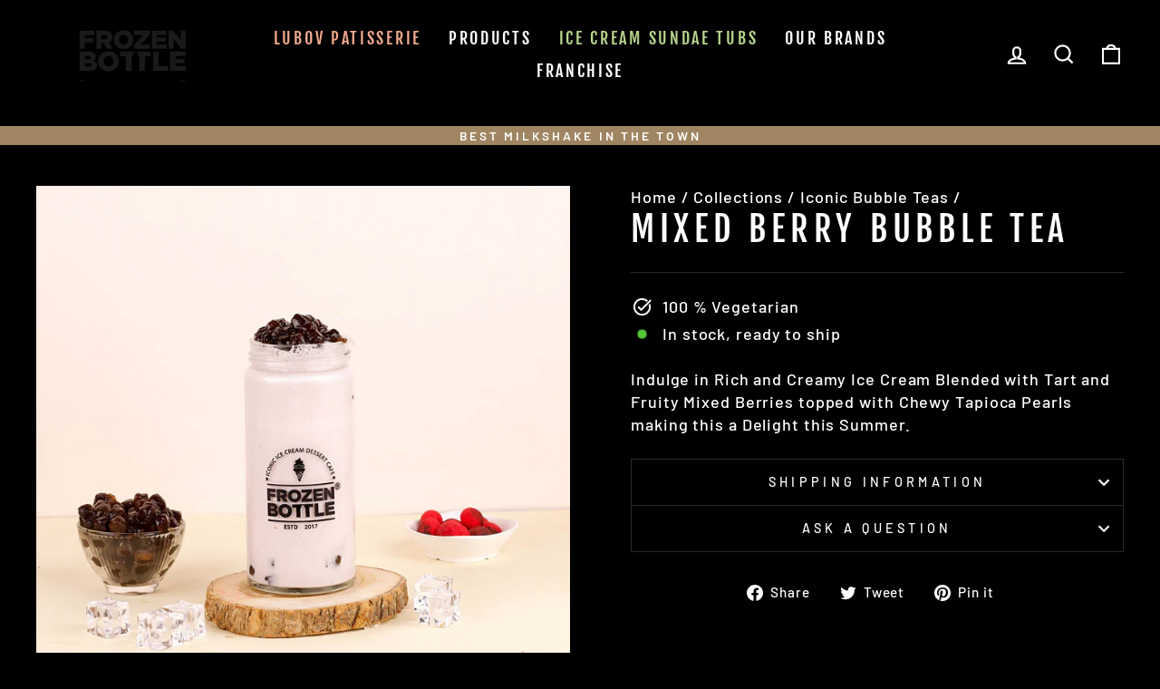

--- FILE ---
content_type: image/svg+xml
request_url: https://cdn.shopify.com/s/files/1/2628/9270/files/x_1.svg?v=1660384906
body_size: -655
content:
<svg width="18" height="18" viewBox="0 0 18 18" fill="none" xmlns="http://www.w3.org/2000/svg">
<path d="M13.5 4.5L4.5 13.5" stroke="#B5B5B5" stroke-width="1.5" stroke-linecap="round" stroke-linejoin="round"/>
<path d="M4.5 4.5L13.5 13.5" stroke="#B5B5B5" stroke-width="1.5" stroke-linecap="round" stroke-linejoin="round"/>
</svg>
